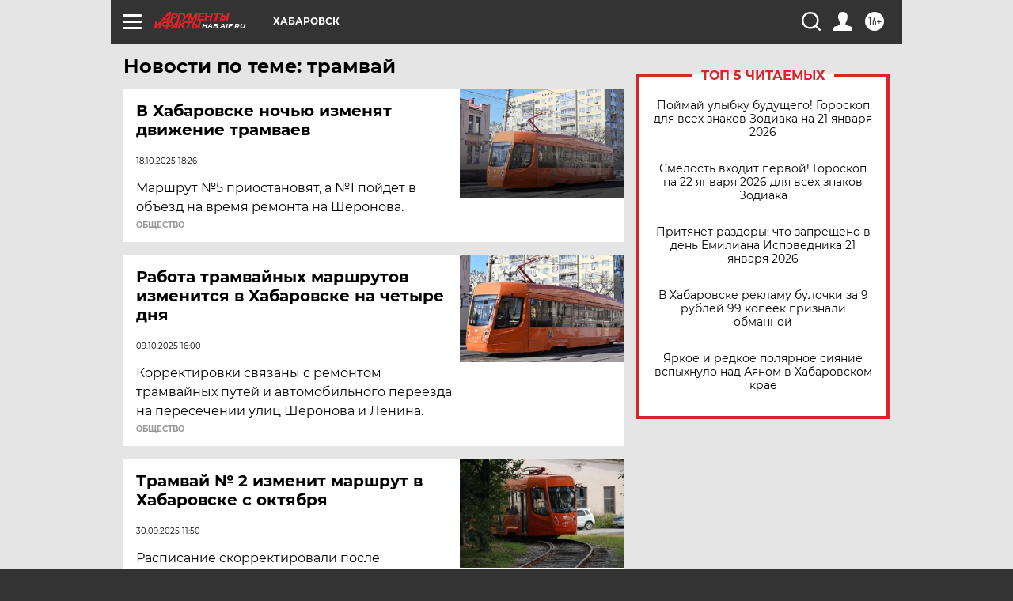

--- FILE ---
content_type: text/html; charset=UTF-8
request_url: https://hab.aif.ru/tag/tramvaj
body_size: 17779
content:
<!DOCTYPE html>
<!--[if IE 8]><html class="ie8"> <![endif]-->
<!--[if gt IE 8]><!--><html lang="ru"> <!--<![endif]-->
<head>
    <!-- created_at 22-01-2026 01:24:23 -->
    <script>
        window.isIndexPage = 0;
        window.isMobileBrowser = 0;
        window.disableSidebarCut = 1;
        window.bannerDebugMode = 0;
    </script>

                
                                    <meta http-equiv="Content-Type" content="text/html; charset=utf-8" >
<meta name="format-detection" content="telephone=no" >
<meta name="viewport" content="width=device-width, user-scalable=no, initial-scale=1.0, maximum-scale=1.0, minimum-scale=1.0" >
<meta http-equiv="X-UA-Compatible" content="IE=edge,chrome=1" >
<meta name="HandheldFriendly" content="true" >
<meta name="format-detection" content="telephone=no" >
<meta name="theme-color" content="#ffffff" >
<meta name="description" content="трамвай — самые актуальные и последние новости сегодня. Будьте в курсе главных свежих новостных событий дня и последнего часа, фото и видео репортажей на сайте Аргументы и Факты." >
<meta name="facebook-domain-verification" content="jiqbwww7rrqnwzjkizob7wrpmgmwq3" >
        <title>трамвай — последние новости сегодня | АиФ Хабаровск</title>    <link rel="shortcut icon" type="image/x-icon" href="/favicon.ico" />
    <link rel="icon" type="image/svg+xml" href="/favicon.svg">
    
    <link rel="preload" href="/redesign2018/fonts/montserrat-v15-latin-ext_latin_cyrillic-ext_cyrillic-regular.woff2" as="font" type="font/woff2" crossorigin>
    <link rel="preload" href="/redesign2018/fonts/montserrat-v15-latin-ext_latin_cyrillic-ext_cyrillic-italic.woff2" as="font" type="font/woff2" crossorigin>
    <link rel="preload" href="/redesign2018/fonts/montserrat-v15-latin-ext_latin_cyrillic-ext_cyrillic-700.woff2" as="font" type="font/woff2" crossorigin>
    <link rel="preload" href="/redesign2018/fonts/montserrat-v15-latin-ext_latin_cyrillic-ext_cyrillic-700italic.woff2" as="font" type="font/woff2" crossorigin>
    <link rel="preload" href="/redesign2018/fonts/montserrat-v15-latin-ext_latin_cyrillic-ext_cyrillic-800.woff2" as="font" type="font/woff2" crossorigin>
    <link href="https://hab.aif.ru/tag/tramvaj" rel="canonical" >
<link href="https://hab.aif.ru/redesign2018/css/style.css?5a7" media="all" rel="stylesheet" type="text/css" >
<link href="https://hab.aif.ru/img/icon/apple_touch_icon_57x57.png?5a7" rel="apple-touch-icon" sizes="57x57" >
<link href="https://hab.aif.ru/img/icon/apple_touch_icon_114x114.png?5a7" rel="apple-touch-icon" sizes="114x114" >
<link href="https://hab.aif.ru/img/icon/apple_touch_icon_72x72.png?5a7" rel="apple-touch-icon" sizes="72x72" >
<link href="https://hab.aif.ru/img/icon/apple_touch_icon_144x144.png?5a7" rel="apple-touch-icon" sizes="144x144" >
<link href="https://hab.aif.ru/img/icon/apple-touch-icon.png?5a7" rel="apple-touch-icon" sizes="180x180" >
<link href="https://hab.aif.ru/img/icon/favicon-32x32.png?5a7" rel="icon" type="image/png" sizes="32x32" >
<link href="https://hab.aif.ru/img/icon/favicon-16x16.png?5a7" rel="icon" type="image/png" sizes="16x16" >
<link href="https://hab.aif.ru/img/manifest.json?5a7" rel="manifest" >
<link href="https://hab.aif.ru/img/safari-pinned-tab.svg?5a7" rel="mask-icon" color="#d55b5b" >
<link href="https://ads.betweendigital.com" rel="preconnect" crossorigin="" >
        <script type="text/javascript">
    //<!--
    var isRedesignPage = true;    //-->
</script>
<script type="text/javascript" src="https://hab.aif.ru/js/output/jquery.min.js?5a7"></script>
<script type="text/javascript" src="https://hab.aif.ru/js/output/header_scripts.js?5a7"></script>
<script type="text/javascript">
    //<!--
    var _sf_startpt=(new Date()).getTime()    //-->
</script>
<script type="text/javascript" src="https://yastatic.net/s3/passport-sdk/autofill/v1/sdk-suggest-with-polyfills-latest.js?5a7"></script>
<script type="text/javascript">
    //<!--
    window.YandexAuthParams = {"oauthQueryParams":{"client_id":"b104434ccf5a4638bdfe8a9101264f3c","response_type":"code","redirect_uri":"https:\/\/aif.ru\/oauth\/yandex\/callback"},"tokenPageOrigin":"https:\/\/aif.ru"};    //-->
</script>
<script type="text/javascript">
    //<!--
    function AdFox_getWindowSize() {
    var winWidth,winHeight;
	if( typeof( window.innerWidth ) == 'number' ) {
		//Non-IE
		winWidth = window.innerWidth;
		winHeight = window.innerHeight;
	} else if( document.documentElement && ( document.documentElement.clientWidth || document.documentElement.clientHeight ) ) {
		//IE 6+ in 'standards compliant mode'
		winWidth = document.documentElement.clientWidth;
		winHeight = document.documentElement.clientHeight;
	} else if( document.body && ( document.body.clientWidth || document.body.clientHeight ) ) {
		//IE 4 compatible
		winWidth = document.body.clientWidth;
		winHeight = document.body.clientHeight;
	}
	return {"width":winWidth, "height":winHeight};
}//END function AdFox_getWindowSize

function AdFox_getElementPosition(elemId){
    var elem;
    
    if (document.getElementById) {
		elem = document.getElementById(elemId);
	}
	else if (document.layers) {
		elem = document.elemId;
	}
	else if (document.all) {
		elem = document.all.elemId;
	}
    var w = elem.offsetWidth;
    var h = elem.offsetHeight;	
    var l = 0;
    var t = 0;
	
    while (elem)
    {
        l += elem.offsetLeft;
        t += elem.offsetTop;
        elem = elem.offsetParent;
    }

    return {"left":l, "top":t, "width":w, "height":h};
} //END function AdFox_getElementPosition

function AdFox_getBodyScrollTop(){
	return self.pageYOffset || (document.documentElement && document.documentElement.scrollTop) || (document.body && document.body.scrollTop);
} //END function AdFox_getBodyScrollTop

function AdFox_getBodyScrollLeft(){
	return self.pageXOffset || (document.documentElement && document.documentElement.scrollLeft) || (document.body && document.body.scrollLeft);
}//END function AdFox_getBodyScrollLeft

function AdFox_Scroll(elemId,elemSrc){
   var winPos = AdFox_getWindowSize();
   var winWidth = winPos.width;
   var winHeight = winPos.height;
   var scrollY = AdFox_getBodyScrollTop();
   var scrollX =  AdFox_getBodyScrollLeft();
   var divId = 'AdFox_banner_'+elemId;
   var ltwhPos = AdFox_getElementPosition(divId);
   var lPos = ltwhPos.left;
   var tPos = ltwhPos.top;

   if(scrollY+winHeight+5 >= tPos && scrollX+winWidth+5 >= lPos){
      AdFox_getCodeScript(1,elemId,elemSrc);
	  }else{
	     setTimeout('AdFox_Scroll('+elemId+',"'+elemSrc+'");',100);
	  }
}//End function AdFox_Scroll    //-->
</script>
<script type="text/javascript">
    //<!--
    function AdFox_SetLayerVis(spritename,state){
   document.getElementById(spritename).style.visibility=state;
}

function AdFox_Open(AF_id){
   AdFox_SetLayerVis('AdFox_DivBaseFlash_'+AF_id, "hidden");
   AdFox_SetLayerVis('AdFox_DivOverFlash_'+AF_id, "visible");
}

function AdFox_Close(AF_id){
   AdFox_SetLayerVis('AdFox_DivOverFlash_'+AF_id, "hidden");
   AdFox_SetLayerVis('AdFox_DivBaseFlash_'+AF_id, "visible");
}

function AdFox_getCodeScript(AF_n,AF_id,AF_src){
   var AF_doc;
   if(AF_n<10){
      try{
	     if(document.all && !window.opera){
		    AF_doc = window.frames['AdFox_iframe_'+AF_id].document;
			}else if(document.getElementById){
			         AF_doc = document.getElementById('AdFox_iframe_'+AF_id).contentDocument;
					 }
		 }catch(e){}
    if(AF_doc){
	   AF_doc.write('<scr'+'ipt type="text/javascript" src="'+AF_src+'"><\/scr'+'ipt>');
	   }else{
	      setTimeout('AdFox_getCodeScript('+(++AF_n)+','+AF_id+',"'+AF_src+'");', 100);
		  }
		  }
}

function adfoxSdvigContent(banID, flashWidth, flashHeight){
	var obj = document.getElementById('adfoxBanner'+banID).style;
	if (flashWidth == '100%') obj.width = flashWidth;
	    else obj.width = flashWidth + "px";
	if (flashHeight == '100%') obj.height = flashHeight;
	    else obj.height = flashHeight + "px";
}

function adfoxVisibilityFlash(banName, flashWidth, flashHeight){
    	var obj = document.getElementById(banName).style;
	if (flashWidth == '100%') obj.width = flashWidth;
	    else obj.width = flashWidth + "px";
	if (flashHeight == '100%') obj.height = flashHeight;
	    else obj.height = flashHeight + "px";
}

function adfoxStart(banID, FirShowFlNum, constVisFlashFir, sdvigContent, flash1Width, flash1Height, flash2Width, flash2Height){
	if (FirShowFlNum == 1) adfoxVisibilityFlash('adfoxFlash1'+banID, flash1Width, flash1Height);
	    else if (FirShowFlNum == 2) {
		    adfoxVisibilityFlash('adfoxFlash2'+banID, flash2Width, flash2Height);
	        if (constVisFlashFir == 'yes') adfoxVisibilityFlash('adfoxFlash1'+banID, flash1Width, flash1Height);
		    if (sdvigContent == 'yes') adfoxSdvigContent(banID, flash2Width, flash2Height);
		        else adfoxSdvigContent(banID, flash1Width, flash1Height);
	}
}

function adfoxOpen(banID, constVisFlashFir, sdvigContent, flash2Width, flash2Height){
	var aEventOpenClose = new Image();
	var obj = document.getElementById("aEventOpen"+banID);
	if (obj) aEventOpenClose.src =  obj.title+'&rand='+Math.random()*1000000+'&prb='+Math.random()*1000000;
	adfoxVisibilityFlash('adfoxFlash2'+banID, flash2Width, flash2Height);
	if (constVisFlashFir != 'yes') adfoxVisibilityFlash('adfoxFlash1'+banID, 1, 1);
	if (sdvigContent == 'yes') adfoxSdvigContent(banID, flash2Width, flash2Height);
}


function adfoxClose(banID, constVisFlashFir, sdvigContent, flash1Width, flash1Height){
	var aEventOpenClose = new Image();
	var obj = document.getElementById("aEventClose"+banID);
	if (obj) aEventOpenClose.src =  obj.title+'&rand='+Math.random()*1000000+'&prb='+Math.random()*1000000;
	adfoxVisibilityFlash('adfoxFlash2'+banID, 1, 1);
	if (constVisFlashFir != 'yes') adfoxVisibilityFlash('adfoxFlash1'+banID, flash1Width, flash1Height);
	if (sdvigContent == 'yes') adfoxSdvigContent(banID, flash1Width, flash1Height);
}    //-->
</script>
<script type="text/javascript" async="true" src="https://yandex.ru/ads/system/header-bidding.js?5a7"></script>
<script type="text/javascript" src="https://ad.mail.ru/static/sync-loader.js?5a7"></script>
<script type="text/javascript" async="true" src="https://cdn.skcrtxr.com/roxot-wrapper/js/roxot-manager.js?pid=42c21743-edce-4460-a03e-02dbaef8f162"></script>
<script type="text/javascript" src="https://cdn-rtb.sape.ru/js/uids.js?5a7"></script>
<script type="text/javascript">
    //<!--
        var adfoxBiddersMap = {
    "betweenDigital": "816043",
 "mediasniper": "2218745",
    "myTarget": "810102",
 "buzzoola": "1096246",
 "adfox_roden-media": "3373170",
    "videonow": "2966090", 
 "adfox_adsmart": "1463295",
  "Gnezdo": "3123512",
    "roxot": "3196121",
 "astralab": "2486209",
  "getintent": "3186204",
 "sape": "2758269",
 "adwile": "2733112",
 "hybrid": "2809332"
};
var syncid = window.rb_sync.id;
	  var biddersCpmAdjustmentMap = {
      'adfox_adsmart': 0.6,
	  'Gnezdo': 0.8,
	  'adwile': 0.8
  };

if (window.innerWidth >= 1024) {
var adUnits = [{
        "code": "adfox_153825256063495017",
  "sizes": [[300, 600], [240,400]],
        "bids": [{
                "bidder": "betweenDigital",
                "params": {
                    "placementId": "3235886"
                }
            },{
                "bidder": "myTarget",
                "params": {
                    "placementId": "555209",
"sendTargetRef": "true",
"additional": {
"fpid": syncid
}			
                }
            },{
                "bidder": "hybrid",
                "params": {
                    "placementId": "6582bbf77bc72f59c8b22f65"
                }
            },{
                "bidder": "buzzoola",
                "params": {
                    "placementId": "1252803"
                }
            },{
                "bidder": "videonow",
                "params": {
                    "placementId": "8503533"
                }
            },{
                    "bidder": "adfox_adsmart",
                    "params": {
						p1: 'cqguf',
						p2: 'hhro'
					}
            },{
                    "bidder": "roxot",
                    "params": {
						placementId: '2027d57b-1cff-4693-9a3c-7fe57b3bcd1f',
						sendTargetRef: true
					}
            },{
                    "bidder": "mediasniper",
                    "params": {
						"placementId": "4417"
					}
            },{
                    "bidder": "Gnezdo",
                    "params": {
						"placementId": "354318"
					}
            },{
                    "bidder": "getintent",
                    "params": {
						"placementId": "215_V_aif.ru_D_Top_300x600"
					}
            },{
                    "bidder": "adfox_roden-media",
                    "params": {
						p1: "dilmj",
						p2: "emwl"
					}
            },{
                    "bidder": "astralab",
                    "params": {
						"placementId": "642ad3a28528b410c4990932"
					}
            }
        ]
    },{
        "code": "adfox_150719646019463024",
		"sizes": [[640,480], [640,360]],
        "bids": [{
                "bidder": "adfox_adsmart",
                    "params": {
						p1: 'cmqsb',
						p2: 'ul'
					}
            },{
                "bidder": "sape",
                "params": {
                    "placementId": "872427",
					additional: {
                       sapeFpUids: window.sapeRrbFpUids || []
                   }				
                }
            },{
                "bidder": "roxot",
                "params": {
                    placementId: '2b61dd56-9c9f-4c45-a5f5-98dd5234b8a1',
					sendTargetRef: true
                }
            },{
                "bidder": "getintent",
                "params": {
                    "placementId": "215_V_aif.ru_D_AfterArticle_640х480"
                }
            }
        ]
    },{
        "code": "adfox_149010055036832877",
		"sizes": [[970,250]],
		"bids": [{
                    "bidder": "adfox_roden-media",
                    "params": {
						p1: 'dilmi',
						p2: 'hfln'
					}
            },{
                    "bidder": "buzzoola",
                    "params": {
						"placementId": "1252804"
					}
            },{
                    "bidder": "getintent",
                    "params": {
						"placementId": "215_V_aif.ru_D_Billboard_970x250"
					}
            },{
                "bidder": "astralab",
                "params": {
                    "placementId": "67bf071f4e6965fa7b30fea3"
                }
            },{
                    "bidder": "hybrid",
                    "params": {
						"placementId": "6582bbf77bc72f59c8b22f66"
					}
            },{
                    "bidder": "myTarget",
                    "params": {
						"placementId": "1462991",
"sendTargetRef": "true",
"additional": {
"fpid": syncid
}			
					}
            }			           
        ]        
    },{
        "code": "adfox_149874332414246474",
		"sizes": [[640,360], [300,250], [640,480]],
		"codeType": "combo",
		"bids": [{
                "bidder": "mediasniper",
                "params": {
                    "placementId": "4419"
                }
            },{
                "bidder": "buzzoola",
                "params": {
                    "placementId": "1220692"
                }
            },{
                "bidder": "astralab",
                "params": {
                    "placementId": "66fd25eab13381b469ae4b39"
                }
            },
			{
                    "bidder": "betweenDigital",
                    "params": {
						"placementId": "4502825"
					}
            }
			           
        ]        
    },{
        "code": "adfox_149848658878716687",
		"sizes": [[300,600], [240,400]],
        "bids": [{
                "bidder": "betweenDigital",
                "params": {
                    "placementId": "3377360"
                }
            },{
                "bidder": "roxot",
                "params": {
                    placementId: 'fdaba944-bdaa-4c63-9dd3-af12fc6afbf8',
					sendTargetRef: true
                }
            },{
                "bidder": "sape",
                "params": {
                    "placementId": "872425",
					additional: {
                       sapeFpUids: window.sapeRrbFpUids || []
                   }
                }
            },{
                "bidder": "adwile",
                "params": {
                    "placementId": "27990"
                }
            }
        ]        
    }
],
	syncPixels = [{
    bidder: 'hybrid',
    pixels: [
    "https://www.tns-counter.ru/V13a****idsh_ad/ru/CP1251/tmsec=idsh_dis/",
    "https://www.tns-counter.ru/V13a****idsh_vid/ru/CP1251/tmsec=idsh_aifru-hbrdis/",
    "https://mc.yandex.ru/watch/66716692?page-url=aifru%3Futm_source=dis_hybrid_default%26utm_medium=%26utm_campaign=%26utm_content=%26utm_term=&page-ref="+window.location.href
]
  }
  ];
} else if (window.innerWidth < 1024) {
var adUnits = [{
        "code": "adfox_14987283079885683",
		"sizes": [[300,250], [300,240]],
        "bids": [{
                "bidder": "betweenDigital",
                "params": {
                    "placementId": "2492448"
                }
            },{
                "bidder": "myTarget",
                "params": {
                    "placementId": "226830",
"sendTargetRef": "true",
"additional": {
"fpid": syncid
}			
                }
            },{
                "bidder": "hybrid",
                "params": {
                    "placementId": "6582bbf77bc72f59c8b22f64"
                }
            },{
                "bidder": "mediasniper",
                "params": {
                    "placementId": "4418"
                }
            },{
                "bidder": "buzzoola",
                "params": {
                    "placementId": "563787"
                }
            },{
                "bidder": "roxot",
                "params": {
                    placementId: '20bce8ad-3a5e-435a-964f-47be17e201cf',
					sendTargetRef: true
                }
            },{
                "bidder": "videonow",
                "params": {
                    "placementId": "2577490"
                }
            },{
                "bidder": "adfox_adsmart",
                    "params": {
						p1: 'cqmbg',
						p2: 'ul'
					}
            },{
                    "bidder": "Gnezdo",
                    "params": {
						"placementId": "354316"
					}
            },{
                    "bidder": "getintent",
                    "params": {
						"placementId": "215_V_aif.ru_M_Top_300x250"
					}
            },{
                    "bidder": "adfox_roden-media",
                    "params": {
						p1: "dilmx",
						p2: "hbts"
					}
            },{
                "bidder": "astralab",
                "params": {
                    "placementId": "642ad47d8528b410c4990933"
                }
            }			
        ]        
    },{
        "code": "adfox_153545578261291257",
		"bids": [{
                    "bidder": "sape",
                    "params": {
						"placementId": "872426",
					additional: {
                       sapeFpUids: window.sapeRrbFpUids || []
                   }
					}
            },{
                    "bidder": "roxot",
                    "params": {
						placementId: 'eb2ebb9c-1e7e-4c80-bef7-1e93debf197c',
						sendTargetRef: true
					}
            }
			           
        ]        
    },{
        "code": "adfox_165346609120174064",
		"sizes": [[320,100]],
		"bids": [            
            		{
                    "bidder": "buzzoola",
                    "params": {
						"placementId": "1252806"
					}
            },{
                    "bidder": "getintent",
                    "params": {
						"placementId": "215_V_aif.ru_M_FloorAd_320x100"
					}
            }
			           
        ]        
    },{
        "code": "adfox_155956315896226671",
		"bids": [            
            		{
                    "bidder": "buzzoola",
                    "params": {
						"placementId": "1252805"
					}
            },{
                    "bidder": "sape",
                    "params": {
						"placementId": "887956",
					additional: {
                       sapeFpUids: window.sapeRrbFpUids || []
                   }
					}
            },{
                    "bidder": "myTarget",
                    "params": {
						"placementId": "821424",
"sendTargetRef": "true",
"additional": {
"fpid": syncid
}			
					}
            }
			           
        ]        
    },{
        "code": "adfox_149874332414246474",
		"sizes": [[640,360], [300,250], [640,480]],
		"codeType": "combo",
		"bids": [{
                "bidder": "adfox_roden-media",
                "params": {
					p1: 'dilmk',
					p2: 'hfiu'
				}
            },{
                "bidder": "mediasniper",
                "params": {
                    "placementId": "4419"
                }
            },{
                "bidder": "roxot",
                "params": {
                    placementId: 'ba25b33d-cd61-4c90-8035-ea7d66f011c6',
					sendTargetRef: true
                }
            },{
                "bidder": "adwile",
                "params": {
                    "placementId": "27991"
                }
            },{
                    "bidder": "Gnezdo",
                    "params": {
						"placementId": "354317"
					}
            },{
                    "bidder": "getintent",
                    "params": {
						"placementId": "215_V_aif.ru_M_Comboblock_300x250"
					}
            },{
                    "bidder": "astralab",
                    "params": {
						"placementId": "66fd260fb13381b469ae4b3f"
					}
            },{
                    "bidder": "betweenDigital",
                    "params": {
						"placementId": "4502825"
					}
            }
			]        
    }
],
	syncPixels = [
  {
    bidder: 'hybrid',
    pixels: [
    "https://www.tns-counter.ru/V13a****idsh_ad/ru/CP1251/tmsec=idsh_mob/",
    "https://www.tns-counter.ru/V13a****idsh_vid/ru/CP1251/tmsec=idsh_aifru-hbrmob/",
    "https://mc.yandex.ru/watch/66716692?page-url=aifru%3Futm_source=mob_hybrid_default%26utm_medium=%26utm_campaign=%26utm_content=%26utm_term=&page-ref="+window.location.href
]
  }
  ];
}
var userTimeout = 1500;
window.YaHeaderBiddingSettings = {
    biddersMap: adfoxBiddersMap,
	biddersCpmAdjustmentMap: biddersCpmAdjustmentMap,
    adUnits: adUnits,
    timeout: userTimeout,
    syncPixels: syncPixels	
};    //-->
</script>
<script type="text/javascript">
    //<!--
    window.yaContextCb = window.yaContextCb || []    //-->
</script>
<script type="text/javascript" async="true" src="https://yandex.ru/ads/system/context.js?5a7"></script>
<script type="text/javascript">
    //<!--
    window.EventObserver = {
    observers: {},

    subscribe: function (name, fn) {
        if (!this.observers.hasOwnProperty(name)) {
            this.observers[name] = [];
        }
        this.observers[name].push(fn)
    },
    
    unsubscribe: function (name, fn) {
        if (!this.observers.hasOwnProperty(name)) {
            return;
        }
        this.observers[name] = this.observers[name].filter(function (subscriber) {
            return subscriber !== fn
        })
    },
    
    broadcast: function (name, data) {
        if (!this.observers.hasOwnProperty(name)) {
            return;
        }
        this.observers[name].forEach(function (subscriber) {
            return subscriber(data)
        })
    }
};    //-->
</script>    
    <script>
  var adcm_config ={
    id:1064,
    platformId: 64,
    init: function () {
      window.adcm.call();
    }
  };
</script>
<script src="https://tag.digitaltarget.ru/adcm.js" async></script>    <meta name="zen-verification" content="EBTnYaOPxQ6ybzVP91mELy91GTxFOwgpJYURWbUl2ERhf1z7MXX5xZpBBRr4QVvP" /><meta name="google-site-verification" content="alIAYJbMuf9iHvwRUKs7zwT1OsmeUiqHPGqnnH_7hdQ" />    <link rel="stylesheet" type="text/css" media="print" href="https://hab.aif.ru/redesign2018/css/print.css?5a7" />
    <base href=""/>
</head><body class="region__hab ">
<div class="overlay"></div>
<!-- Rating@Mail.ru counter -->
<script type="text/javascript">
var _tmr = window._tmr || (window._tmr = []);
_tmr.push({id: "59428", type: "pageView", start: (new Date()).getTime()});
(function (d, w, id) {
  if (d.getElementById(id)) return;
  var ts = d.createElement("script"); ts.type = "text/javascript"; ts.async = true; ts.id = id;
  ts.src = "https://top-fwz1.mail.ru/js/code.js";
  var f = function () {var s = d.getElementsByTagName("script")[0]; s.parentNode.insertBefore(ts, s);};
  if (w.opera == "[object Opera]") { d.addEventListener("DOMContentLoaded", f, false); } else { f(); }
})(document, window, "topmailru-code");
</script><noscript><div>
<img src="https://top-fwz1.mail.ru/counter?id=59428;js=na" style="border:0;position:absolute;left:-9999px;" alt="Top.Mail.Ru" />
</div></noscript>
<!-- //Rating@Mail.ru counter -->



<div class="container" id="container">
    
        <noindex><div class="adv_content bp__body_first adwrapper"><div class="banner_params hide" data-params="{&quot;id&quot;:4921,&quot;num&quot;:1,&quot;place&quot;:&quot;body_first&quot;}"></div>
<!--AdFox START-->
<!--aif_direct-->
<!--Площадка: AIF_fullscreen /  / -->
<!--Тип баннера: FullScreen-->
<!--Расположение: <верх страницы>-->
<div id="adfox_150417328041091508"></div>
<script>     
    window.yaContextCb.push(()=>{
    Ya.adfoxCode.create({
        ownerId: 249933,
        containerId: 'adfox_150417328041091508',
        params: {
            pp: 'g',
            ps: 'cnul',
            p2: 'fptu',
            puid1: ''
        }
    }); 
}); 
</script></div></noindex>
        
        <!--баннер над шапкой--->
                <div class="banner_box">
            <div class="main_banner">
                            </div>
        </div>
                <!--//баннер  над шапкой--->

    <script>
	currentUser = new User();
</script>

<header class="header">
    <div class="count_box_nodisplay">
    <div class="couter_block"><!--LiveInternet counter-->
<script type="text/javascript"><!--
document.write("<img src='https://counter.yadro.ru//hit;AIF?r"+escape(document.referrer)+((typeof(screen)=="undefined")?"":";s"+screen.width+"*"+screen.height+"*"+(screen.colorDepth?screen.colorDepth:screen.pixelDepth))+";u"+escape(document.URL)+";h"+escape(document.title.substring(0,80))+";"+Math.random()+"' width=1 height=1 alt=''>");
//--></script><!--/LiveInternet--></div></div>    <div class="topline">
    <a href="#" class="burger openCloser">
        <div class="burger__wrapper">
            <span class="burger__line"></span>
            <span class="burger__line"></span>
            <span class="burger__line"></span>
        </div>
    </a>

    
    <a href="/" class="logo_box">
                <img width="96" height="22" src="https://hab.aif.ru/redesign2018/img/logo.svg?5a7" alt="Аргументы и Факты">
        <div class="region_url">
            hab.aif.ru        </div>
            </a>
    <div itemscope itemtype="http://schema.org/Organization" class="schema_org">
        <img itemprop="logo" src="https://hab.aif.ru/redesign2018/img/logo.svg?5a7" />
        <a itemprop="url" href="/"></a>
        <meta itemprop="name" content="АО «Аргументы и Факты»" />
        <div itemprop="address" itemscope itemtype="http://schema.org/PostalAddress">
            <meta itemprop="postalCode" content="101000" />
            <meta itemprop="addressLocality" content="Москва" />
            <meta itemprop="streetAddress" content="ул. Мясницкая, д. 42"/>
            <meta itemprop="addressCountry" content="RU"/>
            <a itemprop="telephone" href="tel:+74956465757">+7 (495) 646 57 57</a>
        </div>
    </div>
    <div class="age16 age16_topline">16+</div>
    <a href="#" class="region regionOpenCloser">
        <img width="19" height="25" src="https://hab.aif.ru/redesign2018/img/location.svg?5a7"><span>Хабаровск</span>
    </a>
    <div class="topline__slot">
             </div>

    <!--a class="topline__hashtag" href="https://aif.ru/health/coronavirus/?utm_medium=header&utm_content=covid&utm_source=aif">#остаемсядома</a-->
    <div class="auth_user_status_js">
        <a href="#" class="user auth_link_login_js auth_open_js"><img width="24" height="24" src="https://hab.aif.ru/redesign2018/img/user_ico.svg?5a7"></a>
        <a href="/profile" class="user auth_link_profile_js" style="display: none"><img width="24" height="24" src="https://hab.aif.ru/redesign2018/img/user_ico.svg?5a7"></a>
    </div>
    <div class="search_box">
        <a href="#" class="search_ico searchOpener">
            <img width="24" height="24" src="https://hab.aif.ru/redesign2018/img/search_ico.svg?5a7">
        </a>
        <div class="search_input">
            <form action="/search" id="search_form1">
                <input type="text" name="text" maxlength="50"/>
            </form>
        </div>
    </div>
</div>

<div class="fixed_menu topline">
    <div class="cont_center">
        <a href="#" class="burger openCloser">
            <div class="burger__wrapper">
                <span class="burger__line"></span>
                <span class="burger__line"></span>
                <span class="burger__line"></span>
            </div>
        </a>
        <a href="/" class="logo_box">
                        <img width="96" height="22" src="https://hab.aif.ru/redesign2018/img/logo.svg?5a7" alt="Аргументы и Факты">
            <div class="region_url">
                hab.aif.ru            </div>
                    </a>
        <div class="age16 age16_topline">16+</div>
        <a href="/" class="region regionOpenCloser">
            <img width="19" height="25" src="https://hab.aif.ru/redesign2018/img/location.svg?5a7">
            <span>Хабаровск</span>
        </a>
        <div class="topline__slot">
                    </div>

        <!--a class="topline__hashtag" href="https://aif.ru/health/coronavirus/?utm_medium=header&utm_content=covid&utm_source=aif">#остаемсядома</a-->
        <div class="auth_user_status_js">
            <a href="#" class="user auth_link_login_js auth_open_js"><img width="24" height="24" src="https://hab.aif.ru/redesign2018/img/user_ico.svg?5a7"></a>
            <a href="/profile" class="user auth_link_profile_js" style="display: none"><img width="24" height="24" src="https://hab.aif.ru/redesign2018/img/user_ico.svg?5a7"></a>
        </div>
        <div class="search_box">
            <a href="#" class="search_ico searchOpener">
                <img width="24" height="24" src="https://hab.aif.ru/redesign2018/img/search_ico.svg?5a7">
            </a>
            <div class="search_input">
                <form action="/search">
                    <input type="text" name="text" maxlength="50" >
                </form>
            </div>
        </div>
    </div>
</div>    <div class="regions_box">
    <nav class="cont_center">
        <ul class="regions">
            <li><a href="https://aif.ru?from_menu=1">ФЕДЕРАЛЬНЫЙ</a></li>
            <li><a href="https://spb.aif.ru">САНКТ-ПЕТЕРБУРГ</a></li>

            
                                    <li><a href="https://adigea.aif.ru">Адыгея</a></li>
                
            
                                    <li><a href="https://arh.aif.ru">Архангельск</a></li>
                
            
                
            
                
            
                                    <li><a href="https://astrakhan.aif.ru">Астрахань</a></li>
                
            
                                    <li><a href="https://altai.aif.ru">Барнаул</a></li>
                
            
                                    <li><a href="https://aif.by">Беларусь</a></li>
                
            
                                    <li><a href="https://bel.aif.ru">Белгород</a></li>
                
            
                
            
                                    <li><a href="https://bryansk.aif.ru">Брянск</a></li>
                
            
                                    <li><a href="https://bur.aif.ru">Бурятия</a></li>
                
            
                                    <li><a href="https://vl.aif.ru">Владивосток</a></li>
                
            
                                    <li><a href="https://vlad.aif.ru">Владимир</a></li>
                
            
                                    <li><a href="https://vlg.aif.ru">Волгоград</a></li>
                
            
                                    <li><a href="https://vologda.aif.ru">Вологда</a></li>
                
            
                                    <li><a href="https://vrn.aif.ru">Воронеж</a></li>
                
            
                
            
                                    <li><a href="https://dag.aif.ru">Дагестан</a></li>
                
            
                
            
                                    <li><a href="https://ivanovo.aif.ru">Иваново</a></li>
                
            
                                    <li><a href="https://irk.aif.ru">Иркутск</a></li>
                
            
                                    <li><a href="https://kazan.aif.ru">Казань</a></li>
                
            
                                    <li><a href="https://kzaif.kz">Казахстан</a></li>
                
            
                
            
                                    <li><a href="https://klg.aif.ru">Калининград</a></li>
                
            
                
            
                                    <li><a href="https://kaluga.aif.ru">Калуга</a></li>
                
            
                                    <li><a href="https://kamchatka.aif.ru">Камчатка</a></li>
                
            
                
            
                                    <li><a href="https://karel.aif.ru">Карелия</a></li>
                
            
                                    <li><a href="https://kirov.aif.ru">Киров</a></li>
                
            
                                    <li><a href="https://komi.aif.ru">Коми</a></li>
                
            
                                    <li><a href="https://kostroma.aif.ru">Кострома</a></li>
                
            
                                    <li><a href="https://kuban.aif.ru">Краснодар</a></li>
                
            
                                    <li><a href="https://krsk.aif.ru">Красноярск</a></li>
                
            
                                    <li><a href="https://krym.aif.ru">Крым</a></li>
                
            
                                    <li><a href="https://kuzbass.aif.ru">Кузбасс</a></li>
                
            
                
            
                
            
                                    <li><a href="https://aif.kg">Кыргызстан</a></li>
                
            
                                    <li><a href="https://mar.aif.ru">Марий Эл</a></li>
                
            
                                    <li><a href="https://saransk.aif.ru">Мордовия</a></li>
                
            
                                    <li><a href="https://murmansk.aif.ru">Мурманск</a></li>
                
            
                
            
                                    <li><a href="https://nn.aif.ru">Нижний Новгород</a></li>
                
            
                                    <li><a href="https://nsk.aif.ru">Новосибирск</a></li>
                
            
                
            
                                    <li><a href="https://omsk.aif.ru">Омск</a></li>
                
            
                                    <li><a href="https://oren.aif.ru">Оренбург</a></li>
                
            
                                    <li><a href="https://penza.aif.ru">Пенза</a></li>
                
            
                                    <li><a href="https://perm.aif.ru">Пермь</a></li>
                
            
                                    <li><a href="https://pskov.aif.ru">Псков</a></li>
                
            
                                    <li><a href="https://rostov.aif.ru">Ростов-на-Дону</a></li>
                
            
                                    <li><a href="https://rzn.aif.ru">Рязань</a></li>
                
            
                                    <li><a href="https://samara.aif.ru">Самара</a></li>
                
            
                
            
                                    <li><a href="https://saratov.aif.ru">Саратов</a></li>
                
            
                                    <li><a href="https://sakhalin.aif.ru">Сахалин</a></li>
                
            
                
            
                                    <li><a href="https://smol.aif.ru">Смоленск</a></li>
                
            
                
            
                                    <li><a href="https://stav.aif.ru">Ставрополь</a></li>
                
            
                
            
                                    <li><a href="https://tver.aif.ru">Тверь</a></li>
                
            
                                    <li><a href="https://tlt.aif.ru">Тольятти</a></li>
                
            
                                    <li><a href="https://tomsk.aif.ru">Томск</a></li>
                
            
                                    <li><a href="https://tula.aif.ru">Тула</a></li>
                
            
                                    <li><a href="https://tmn.aif.ru">Тюмень</a></li>
                
            
                                    <li><a href="https://udm.aif.ru">Удмуртия</a></li>
                
            
                
            
                                    <li><a href="https://ul.aif.ru">Ульяновск</a></li>
                
            
                                    <li><a href="https://ural.aif.ru">Урал</a></li>
                
            
                                    <li><a href="https://ufa.aif.ru">Уфа</a></li>
                
            
                
            
                
            
                                    <li><a href="https://hab.aif.ru">Хабаровск</a></li>
                
            
                
            
                                    <li><a href="https://chv.aif.ru">Чебоксары</a></li>
                
            
                                    <li><a href="https://chel.aif.ru">Челябинск</a></li>
                
            
                                    <li><a href="https://chr.aif.ru">Черноземье</a></li>
                
            
                                    <li><a href="https://chita.aif.ru">Чита</a></li>
                
            
                                    <li><a href="https://ugra.aif.ru">Югра</a></li>
                
            
                                    <li><a href="https://yakutia.aif.ru">Якутия</a></li>
                
            
                                    <li><a href="https://yamal.aif.ru">Ямал</a></li>
                
            
                                    <li><a href="https://yar.aif.ru">Ярославль</a></li>
                
                    </ul>
    </nav>
</div>    <div class="top_menu_box">
    <div class="cont_center">
        <nav class="top_menu main_menu_wrapper_js">
                            <ul class="main_menu main_menu_js" id="rubrics">
                                    <li  class="menuItem top_level_item_js">

        <span  title="Спецпроекты">Спецпроекты</span>
    
            <div class="subrubrics_box submenu_js">
            <ul>
                                                            <li  class="menuItem">

        <a  href="https://aif.ru/society/yota/tradicii_kotorye_obedinyayut/" title="И бабушки, и внуки. Какие традиции объединяют современные семьи" id="custommenu-11094">И бабушки, и внуки. Какие традиции объединяют современные семьи</a>
    
    </li>                                                                                <li  data-rubric_id="8628" class="menuItem">

        <a  href="/" title="Мой город" id="custommenu-11458">Мой город</a>
    
    </li>                                                                                <li  class="menuItem">

        <a  href="https://75let-hab.aif.ru/" title="«Спасибо деду за победу»" id="custommenu-10471">«Спасибо деду за победу»</a>
    
    </li>                                                                                <li  class="menuItem">

        <a  href="http://dobroe.aif.ru/" title="АиФ. Доброе сердце" id="custommenu-6897">АиФ. Доброе сердце</a>
    
    </li>                                                                                <li  class="menuItem">

        <a  href="http://warletters.aif.ru/" title="Письма на фронт" id="custommenu-9086">Письма на фронт</a>
    
    </li>                                                                                <li  class="menuItem">

        <a  href="https://aif.ru/static/1965080" title="Детская книга войны" id="custommenu-9087">Детская книга войны</a>
    
    </li>                                                                                <li  class="menuItem">

        <a  href="https://aif.ru/special" title="Все спецпроекты" id="custommenu-9085">Все спецпроекты</a>
    
    </li>                                                </ul>
        </div>
    </li>                                                <li  class="menuItem top_level_item_js">

        <a  href="https://hab.aif.ru/news" title="НОВОСТИ" id="custommenu-10353">НОВОСТИ</a>
    
    </li>                                                <li  data-rubric_id="2333" class="menuItem top_level_item_js">

        <a  href="/society" title="Мой город" id="custommenu-11460">Мой город</a>
    
    </li>                                                                    <li  data-rubric_id="2333" class="menuItem top_level_item_js">

        <a  href="/society" title="ОБЩЕСТВО" id="custommenu-5300">ОБЩЕСТВО</a>
    
            <div class="subrubrics_box submenu_js">
            <ul>
                                                            <li  data-rubric_id="2352" class="menuItem">

        <a  href="/society/society_education" title="Образование" id="custommenu-5306">Образование</a>
    
    </li>                                                </ul>
        </div>
    </li>                                                <li  data-rubric_id="2343" class="menuItem top_level_item_js">

        <a  href="/money" title="ЭКОНОМИКА" id="custommenu-8423">ЭКОНОМИКА</a>
    
    </li>                                                <li  data-rubric_id="2363" class="menuItem top_level_item_js">

        <a  href="/incidents" title="ПРОИСШЕСТВИЯ" id="custommenu-6844">ПРОИСШЕСТВИЯ</a>
    
    </li>                                                <li  data-rubric_id="2336" class="menuItem top_level_item_js">

        <a  href="/culture" title="КУЛЬТУРА" id="custommenu-5302">КУЛЬТУРА</a>
    
    </li>                                                <li  data-rubric_id="2341" class="menuItem top_level_item_js">

        <a  href="/sport" title="СПОРТ" id="custommenu-6824">СПОРТ</a>
    
    </li>                                                <li  data-rubric_id="2340" class="menuItem top_level_item_js">

        <a  href="/health" title="ЗДОРОВЬЕ" id="custommenu-5303">ЗДОРОВЬЕ</a>
    
    </li>                                                <li  class="menuItem top_level_item_js">

        <a  href="https://hab.aif.ru/dosug" title="ДОСУГ" id="custommenu-10241">ДОСУГ</a>
    
    </li>                        </ul>

            <ul id="projects" class="specprojects static_submenu_js"></ul>
            <div class="right_box">
                <div class="fresh_number">
    <h3>Свежий номер</h3>
    <a href="/gazeta/number/58084" class="number_box">
                    <img loading="lazy" src="https://aif-s3.aif.ru/images/042/660/3d7cbe3ba88c6f3f7040eab84c7311c9.webp" width="91" height="120">
                <div class="text">
            № 32. 06/08/2025 <br /> «АиФ-Дальинформ» № 32        </div>
    </a>
</div>
<div class="links_box">
    <a href="/gazeta">Издания</a>
</div>
                <div class="sharings_box">
    <span>АиФ в социальных сетях</span>
    <ul class="soc">
                <li>
        <a href="https://vk.com/public199505789" rel="nofollow" target="_blank">
            <img src="https://aif.ru/redesign2018/img/sharings/vk.svg">
        </a>
    </li>
        <li>
        <a href="https://ok.ru/aifkhv" rel="nofollow" target="_blank">
            <img src="https://aif.ru/redesign2018/img/sharings/ok.svg">
        </a>
    </li>
        <li>
            <a class="rss_button_black" href="/rss/all.php" target="_blank">
                <img src="https://hab.aif.ru/redesign2018/img/sharings/waflya.svg?5a7" />
            </a>
        </li>
                <li>
        <a href="https://itunes.apple.com/ru/app/argumenty-i-fakty/id333210003?mt=8" rel="nofollow" target="_blank">
            <img src="https://aif.ru/redesign2018/img/sharings/apple.svg">
        </a>
    </li>
        <li>
        <a href="https://play.google.com/store/apps/details?id=com.mobilein.aif&feature=search_result#?t=W251bGwsMSwxLDEsImNvbS5tb2JpbGVpbi5haWYiXQ" rel="nofollow" target="_blank">
            <img src="https://aif.ru/redesign2018/img/sharings/androd.svg">
        </a>
    </li>
    </ul>
</div>
            </div>
        </nav>
    </div>
</div></header>            	<div class="content_containers_wrapper_js">
        <div class="content_body  content_container_js">
            <div class="content">
                                <div class="title_box">
    <h1>Новости по теме: трамвай</h1>
</div>
<section class="article_list content_list_js">
        
<div class="list_item" data-item-id="5846392">
            <a href="https://hab.aif.ru/society/v-habarovske-nochyu-izmenyat-dvizhenie-tramvaev" class="img_box no_title_element_js">
            <img loading="lazy" title="" src="https://aif-s3.aif.ru/images/043/592/85b34f7636ab029ea17f26af34447e2c.webp" />
        </a>
    
    <div class="text_box_only_title title_element_js">
        <div class="box_info">
            <a href="https://hab.aif.ru/society/v-habarovske-nochyu-izmenyat-dvizhenie-tramvaev"><span class="item_text__title">В Хабаровске ночью изменят движение трамваев</span></a>
        </div>
    </div>

    <div class="text_box no_title_element_js">
        <div class="box_info">
            <a href="https://hab.aif.ru/society/v-habarovske-nochyu-izmenyat-dvizhenie-tramvaev"><span class="item_text__title">В Хабаровске ночью изменят движение трамваев</span></a>
            <span class="text_box__date">18.10.2025 18:26</span>
        </div>
        <span>Маршрут №5 приостановят, а №1 пойдёт в объезд на время ремонта на Шеронова.</span>
    </div>

            <a href="https://hab.aif.ru/society" class="rubric_link no_title_element_js">ОБЩЕСТВО</a>
    </div>
<div class="list_item" data-item-id="5832114">
            <a href="https://hab.aif.ru/society/rabota-tramvaynyh-marshrutov-izmenitsya-v-habarovske-na-chetyre-dnya" class="img_box no_title_element_js">
            <img loading="lazy" title="" src="https://aif-s3.aif.ru/images/043/469/65ca57d7d3d8b17d5e4837aebf0c6c90.webp" />
        </a>
    
    <div class="text_box_only_title title_element_js">
        <div class="box_info">
            <a href="https://hab.aif.ru/society/rabota-tramvaynyh-marshrutov-izmenitsya-v-habarovske-na-chetyre-dnya"><span class="item_text__title">Работа трамвайных маршрутов изменится в Хабаровске на четыре дня</span></a>
        </div>
    </div>

    <div class="text_box no_title_element_js">
        <div class="box_info">
            <a href="https://hab.aif.ru/society/rabota-tramvaynyh-marshrutov-izmenitsya-v-habarovske-na-chetyre-dnya"><span class="item_text__title">Работа трамвайных маршрутов изменится в Хабаровске на четыре дня</span></a>
            <span class="text_box__date">09.10.2025 16:00</span>
        </div>
        <span>Корректировки связаны с ремонтом трамвайных путей и автомобильного переезда на пересечении улиц Шеронова и Ленина.</span>
    </div>

            <a href="https://hab.aif.ru/society" class="rubric_link no_title_element_js">ОБЩЕСТВО</a>
    </div>
<div class="list_item" data-item-id="5817973">
            <a href="https://hab.aif.ru/society/tramvay-2-izmenit-marshrut-v-habarovske-s-oktyabrya" class="img_box no_title_element_js">
            <img loading="lazy" title="" src="https://aif-s3.aif.ru/images/043/345/ef55ef90dc8a432bebc8e10f5947211a.webp" />
        </a>
    
    <div class="text_box_only_title title_element_js">
        <div class="box_info">
            <a href="https://hab.aif.ru/society/tramvay-2-izmenit-marshrut-v-habarovske-s-oktyabrya"><span class="item_text__title">Трамвай № 2 изменит маршрут в Хабаровске с октября</span></a>
        </div>
    </div>

    <div class="text_box no_title_element_js">
        <div class="box_info">
            <a href="https://hab.aif.ru/society/tramvay-2-izmenit-marshrut-v-habarovske-s-oktyabrya"><span class="item_text__title">Трамвай № 2 изменит маршрут в Хабаровске с октября</span></a>
            <span class="text_box__date">30.09.2025 11:50</span>
        </div>
        <span>Расписание скорректировали после мониторинга наполняемости вагонов.</span>
    </div>

            <a href="https://hab.aif.ru/society" class="rubric_link no_title_element_js">ОБЩЕСТВО</a>
    </div>
<div class="list_item" data-item-id="5801509">
            <a href="https://hab.aif.ru/society/habarovsk-poluchil-innovacionnyy-tramvay-s-ii-i-sistemoy-bezopasnosti" class="img_box no_title_element_js">
            <img loading="lazy" title="" src="https://aif-s3.aif.ru/images/043/201/094caca9b88a9246d6c87d203d0ea921.webp" />
        </a>
    
    <div class="text_box_only_title title_element_js">
        <div class="box_info">
            <a href="https://hab.aif.ru/society/habarovsk-poluchil-innovacionnyy-tramvay-s-ii-i-sistemoy-bezopasnosti"><span class="item_text__title">Хабаровск получил инновационный трамвай с ИИ и системой безопасности</span></a>
        </div>
    </div>

    <div class="text_box no_title_element_js">
        <div class="box_info">
            <a href="https://hab.aif.ru/society/habarovsk-poluchil-innovacionnyy-tramvay-s-ii-i-sistemoy-bezopasnosti"><span class="item_text__title">Хабаровск получил инновационный трамвай с ИИ и системой безопасности</span></a>
            <span class="text_box__date">18.09.2025 16:17</span>
        </div>
        <span>Новый вагон стоимостью 87 млн рублей скоро выйдет на маршрут №5.</span>
    </div>

            <a href="https://hab.aif.ru/society" class="rubric_link no_title_element_js">ОБЩЕСТВО</a>
    </div>
<div class="list_item" data-item-id="5799510">
            <a href="https://hab.aif.ru/society/pyat-novyh-marshrutov-i-depo-poyavyatsya-v-habarovske" class="img_box no_title_element_js">
            <img loading="lazy" title="" src="https://aif-s3.aif.ru/images/043/183/90eb64ab1ba6e3fba379e5f04a0f55b7.webp" />
        </a>
    
    <div class="text_box_only_title title_element_js">
        <div class="box_info">
            <a href="https://hab.aif.ru/society/pyat-novyh-marshrutov-i-depo-poyavyatsya-v-habarovske"><span class="item_text__title">Пять новых маршрутов и депо появятся в Хабаровске</span></a>
        </div>
    </div>

    <div class="text_box no_title_element_js">
        <div class="box_info">
            <a href="https://hab.aif.ru/society/pyat-novyh-marshrutov-i-depo-poyavyatsya-v-habarovske"><span class="item_text__title">Пять новых маршрутов и депо появятся в Хабаровске</span></a>
            <span class="text_box__date">17.09.2025 12:18</span>
        </div>
        <span>Город запускает пять новых маршрутов и третий трамвайный парк.</span>
    </div>

            <a href="https://hab.aif.ru/society" class="rubric_link no_title_element_js">ОБЩЕСТВО</a>
    </div>
<div class="list_item" data-item-id="5781085">
            <a href="https://hab.aif.ru/society/pervyy-ekskursionnyy-tramvay-habarovska-vyshel-na-liniyu" class="img_box no_title_element_js">
            <img loading="lazy" title="" src="https://aif-s3.aif.ru/images/043/020/f772437a3fac5649ad1920a98adb9103.webp" />
        </a>
    
    <div class="text_box_only_title title_element_js">
        <div class="box_info">
            <a href="https://hab.aif.ru/society/pervyy-ekskursionnyy-tramvay-habarovska-vyshel-na-liniyu"><span class="item_text__title">Первый экскурсионный трамвай Хабаровска вышел на линию</span></a>
        </div>
    </div>

    <div class="text_box no_title_element_js">
        <div class="box_info">
            <a href="https://hab.aif.ru/society/pervyy-ekskursionnyy-tramvay-habarovska-vyshel-na-liniyu"><span class="item_text__title">Первый экскурсионный трамвай Хабаровска вышел на линию</span></a>
            <span class="text_box__date">04.09.2025 13:30</span>
        </div>
        <span>Пассажиры отправились в иммерсивное путешествие по истории города.</span>
    </div>

            <a href="https://hab.aif.ru/society" class="rubric_link no_title_element_js">ОБЩЕСТВО</a>
    </div>
<div class="list_item" data-item-id="5769610">
            <a href="https://hab.aif.ru/society/v-habarovske-3-sentyabrya-prazdnichnyy-salyut-prodlit-rabotu-transporta" class="img_box no_title_element_js">
            <img loading="lazy" title="" src="https://aif-s3.aif.ru/images/042/918/26767c9dbfaa5d58981e386c49b02448.webp" />
        </a>
    
    <div class="text_box_only_title title_element_js">
        <div class="box_info">
            <a href="https://hab.aif.ru/society/v-habarovske-3-sentyabrya-prazdnichnyy-salyut-prodlit-rabotu-transporta"><span class="item_text__title">В Хабаровске 3 сентября праздничный салют продлит работу транспорта</span></a>
        </div>
    </div>

    <div class="text_box no_title_element_js">
        <div class="box_info">
            <a href="https://hab.aif.ru/society/v-habarovske-3-sentyabrya-prazdnichnyy-salyut-prodlit-rabotu-transporta"><span class="item_text__title">В Хабаровске 3 сентября праздничный салют продлит работу транспорта</span></a>
            <span class="text_box__date">27.08.2025 16:30</span>
        </div>
        <span>Троллейбусы, автобусы и трамваи будут работать до 23:30 по основным маршрутам города, включая Комсомольскую площадь, Речной вокзал и Театр Драмы.</span>
    </div>

            <a href="https://hab.aif.ru/society" class="rubric_link no_title_element_js">ОБЩЕСТВО</a>
    </div>
<div class="list_item" data-item-id="5746600">
            <a href="https://hab.aif.ru/society/habarovsk-poluchit-tramvay-s-kamerami-i-uvelichennym-avtonomnym-hodom" class="img_box no_title_element_js">
            <img loading="lazy" title="" src="https://aif-s3.aif.ru/images/042/717/aebbe859897abae7c4f4e7dd51d180f4.webp" />
        </a>
    
    <div class="text_box_only_title title_element_js">
        <div class="box_info">
            <a href="https://hab.aif.ru/society/habarovsk-poluchit-tramvay-s-kamerami-i-uvelichennym-avtonomnym-hodom"><span class="item_text__title">Хабаровск получит трамвай с камерами и увеличенным автономным ходом</span></a>
        </div>
    </div>

    <div class="text_box no_title_element_js">
        <div class="box_info">
            <a href="https://hab.aif.ru/society/habarovsk-poluchit-tramvay-s-kamerami-i-uvelichennym-avtonomnym-hodom"><span class="item_text__title">Хабаровск получит трамвай с камерами и увеличенным автономным ходом</span></a>
            <span class="text_box__date">11.08.2025 12:00</span>
        </div>
        <span>Он сможет проехать без контактной сети в полтора раза дальше прежних.</span>
    </div>

            <a href="https://hab.aif.ru/society" class="rubric_link no_title_element_js">ОБЩЕСТВО</a>
    </div>
<div class="list_item" data-item-id="5566936">
            <a href="https://hab.aif.ru/society/v-habarovske-zhenshchina-popala-v-neyrohirurgiyu-posle-rezkoy-ostanovki-tramvaya" class="img_box no_title_element_js">
            <img loading="lazy" title="" src="https://aif-s3.aif.ru/images/041/133/8e7c02dfd497c938a8e041ca2129b2d0.webp" />
        </a>
    
    <div class="text_box_only_title title_element_js">
        <div class="box_info">
            <a href="https://hab.aif.ru/society/v-habarovske-zhenshchina-popala-v-neyrohirurgiyu-posle-rezkoy-ostanovki-tramvaya"><span class="item_text__title">В Хабаровске женщина попала в нейрохирургию после резкой остановки трамвая</span></a>
        </div>
    </div>

    <div class="text_box no_title_element_js">
        <div class="box_info">
            <a href="https://hab.aif.ru/society/v-habarovske-zhenshchina-popala-v-neyrohirurgiyu-posle-rezkoy-ostanovki-tramvaya"><span class="item_text__title">В Хабаровске женщина попала в нейрохирургию после резкой остановки трамвая</span></a>
            <span class="text_box__date">07.04.2025 16:45</span>
        </div>
        <span>Женщина получила травмы из-за сработавшей аварийной системы торможения.</span>
    </div>

            <a href="https://hab.aif.ru/society" class="rubric_link no_title_element_js">ОБЩЕСТВО</a>
    </div>
<div class="list_item" data-item-id="5247683">
            <a href="https://hab.aif.ru/society/novye-tramvai-obespechat-komfort-i-bezopasnost-passazhirov-v-habarovske" class="img_box no_title_element_js">
            <img loading="lazy" title="" src="https://aif-s3.aif.ru/images/038/336/ab3565336789d5405322883fe1a964ff.webp" />
        </a>
    
    <div class="text_box_only_title title_element_js">
        <div class="box_info">
            <a href="https://hab.aif.ru/society/novye-tramvai-obespechat-komfort-i-bezopasnost-passazhirov-v-habarovske"><span class="item_text__title">Новые трамваи обеспечат комфорт и безопасность пассажиров в Хабаровске</span></a>
        </div>
    </div>

    <div class="text_box no_title_element_js">
        <div class="box_info">
            <a href="https://hab.aif.ru/society/novye-tramvai-obespechat-komfort-i-bezopasnost-passazhirov-v-habarovske"><span class="item_text__title">Новые трамваи обеспечат комфорт и безопасность пассажиров в Хабаровске</span></a>
            <span class="text_box__date">29.08.2024 17:30</span>
        </div>
        <span>Хабаровск обновляет транспортный парк: в городе появятся новые трамваи.</span>
    </div>

            <a href="https://hab.aif.ru/society" class="rubric_link no_title_element_js">ОБЩЕСТВО</a>
    </div>
<div class="list_item" data-item-id="5204814">
            <a href="https://hab.aif.ru/society/dtp-s-uchastiem-avtobusa-i-tramvaya-v-habarovske-postradala-zhenshchina" class="img_box no_title_element_js">
            <img loading="lazy" title="" src="https://aif-s3.aif.ru/images/037/961/77d187e8cac7535b387769e798da9e28.webp" />
        </a>
    
    <div class="text_box_only_title title_element_js">
        <div class="box_info">
            <a href="https://hab.aif.ru/society/dtp-s-uchastiem-avtobusa-i-tramvaya-v-habarovske-postradala-zhenshchina"><span class="item_text__title">ДТП с участием автобуса и трамвая в Хабаровске: пострадала женщина</span></a>
        </div>
    </div>

    <div class="text_box no_title_element_js">
        <div class="box_info">
            <a href="https://hab.aif.ru/society/dtp-s-uchastiem-avtobusa-i-tramvaya-v-habarovske-postradala-zhenshchina"><span class="item_text__title">ДТП с участием автобуса и трамвая в Хабаровске: пострадала женщина</span></a>
            <span class="text_box__date">30.07.2024 12:55</span>
        </div>
        <span>Авария на ул. Тихоокеанской: автобус против трамвая - пострадала пассажирка.</span>
    </div>

            <a href="https://hab.aif.ru/society" class="rubric_link no_title_element_js">ОБЩЕСТВО</a>
    </div>
<div class="list_item" data-item-id="4921958">
            <a href="https://hab.aif.ru/incidents/goryashchie_reysy_tramvai_polyhayut_na_ulicah_habarovska" class="img_box no_title_element_js">
            <img loading="lazy" title="За неделю в Хабаровске горели два трамвая." src="https://aif-s3.aif.ru/images/035/464/631940349eb4edd139d772d61f0d4c0d.jpg" />
        </a>
    
    <div class="text_box_only_title title_element_js">
        <div class="box_info">
            <a href="https://hab.aif.ru/incidents/goryashchie_reysy_tramvai_polyhayut_na_ulicah_habarovska"><span class="item_text__title">Горящие рейсы. Трамваи полыхают на улицах Хабаровска</span></a>
        </div>
    </div>

    <div class="text_box no_title_element_js">
        <div class="box_info">
            <a href="https://hab.aif.ru/incidents/goryashchie_reysy_tramvai_polyhayut_na_ulicah_habarovska"><span class="item_text__title">Горящие рейсы. Трамваи полыхают на улицах Хабаровска</span></a>
            <span class="text_box__date">15.01.2024 14:23</span>
        </div>
        <span>Сразу три инцидента с участием трамваев произошло за неделю</span>
    </div>

            <a href="https://hab.aif.ru/incidents" class="rubric_link no_title_element_js">ПРОИСШЕСТВИЯ</a>
    </div>
<div class="list_item" data-item-id="4921807">
            <a href="https://hab.aif.ru/incidents/prokuratura_habarovska_provodit_proverku_iz-za_padeniya_rebenka_pod_tramvay" class="img_box no_title_element_js">
            <img loading="lazy" title="" src="https://aif-s3.aif.ru/images/035/462/91af354c45989a0a313692333eab62d1.jpg" />
        </a>
    
    <div class="text_box_only_title title_element_js">
        <div class="box_info">
            <a href="https://hab.aif.ru/incidents/prokuratura_habarovska_provodit_proverku_iz-za_padeniya_rebenka_pod_tramvay"><span class="item_text__title">Прокуратура Хабаровска проводит проверку из-за падения ребенка под трамвай</span></a>
        </div>
    </div>

    <div class="text_box no_title_element_js">
        <div class="box_info">
            <a href="https://hab.aif.ru/incidents/prokuratura_habarovska_provodit_proverku_iz-za_padeniya_rebenka_pod_tramvay"><span class="item_text__title">Прокуратура Хабаровска проводит проверку из-за падения ребенка под трамвай</span></a>
            <span class="text_box__date">15.01.2024 12:30</span>
        </div>
        <span>В результате ДТП школьник получил ушиб плечевого сустава.</span>
    </div>

            <a href="https://hab.aif.ru/incidents" class="rubric_link no_title_element_js">ПРОИСШЕСТВИЯ</a>
    </div>
<div class="list_item" data-item-id="4921802">
            <a href="https://hab.aif.ru/incidents/v_habarovske_gorel_tramvay_na_tramvaynyh_putyah" class="img_box no_title_element_js">
            <img loading="lazy" title="" src="https://aif-s3.aif.ru/images/035/462/24b1654ffa419ce414bbd919138225b9.jpg" />
        </a>
    
    <div class="text_box_only_title title_element_js">
        <div class="box_info">
            <a href="https://hab.aif.ru/incidents/v_habarovske_gorel_tramvay_na_tramvaynyh_putyah"><span class="item_text__title">В Хабаровске горел трамвай на трамвайных путях</span></a>
        </div>
    </div>

    <div class="text_box no_title_element_js">
        <div class="box_info">
            <a href="https://hab.aif.ru/incidents/v_habarovske_gorel_tramvay_na_tramvaynyh_putyah"><span class="item_text__title">В Хабаровске горел трамвай на трамвайных путях</span></a>
            <span class="text_box__date">15.01.2024 11:00</span>
        </div>
        <span>Пострадавших нет.</span>
    </div>

            <a href="https://hab.aif.ru/incidents" class="rubric_link no_title_element_js">ПРОИСШЕСТВИЯ</a>
    </div>
<div class="list_item" data-item-id="4767096">
            <a href="https://hab.aif.ru/society/habarovchane_smogut_besplatno_peresazhivatsya_s_trolleybusa_na_tramvay" class="img_box no_title_element_js">
            <img loading="lazy" title="" src="https://aif-s3.aif.ru/images/034/099/5c2bffff55d04e1921d4a2f0ac027280.jpg" />
        </a>
    
    <div class="text_box_only_title title_element_js">
        <div class="box_info">
            <a href="https://hab.aif.ru/society/habarovchane_smogut_besplatno_peresazhivatsya_s_trolleybusa_na_tramvay"><span class="item_text__title">Хабаровчане смогут бесплатно пересаживаться с троллейбуса на трамвай</span></a>
        </div>
    </div>

    <div class="text_box no_title_element_js">
        <div class="box_info">
            <a href="https://hab.aif.ru/society/habarovchane_smogut_besplatno_peresazhivatsya_s_trolleybusa_na_tramvay"><span class="item_text__title">Хабаровчане смогут бесплатно пересаживаться с троллейбуса на трамвай</span></a>
            <span class="text_box__date">27.09.2023 16:00</span>
        </div>
        <span>Было принято решение закрепить эту практику на постоянной основе.</span>
    </div>

            <a href="https://hab.aif.ru/society" class="rubric_link no_title_element_js">ОБЩЕСТВО</a>
    </div></section>
    <a href="#" class="more_btn more_btn_js">загрузить ещё</a>

<script type="text/javascript">
    $(document).ready(function () {
        $('.more_btn_js').loadMore({
            ajax: {url: '/tag/tramvaj'},
            listSelector: '.content_list_js'
        });
    });
</script>

                            </div>
                            <div class="right_column">
                    <div class="content_sticky_column_js">
                    <noindex><div class="adv_content bp__header300x250 adwrapper mbottom10 topToDown"><div class="banner_params hide" data-params="{&quot;id&quot;:5424,&quot;num&quot;:1,&quot;place&quot;:&quot;header300x250&quot;}"></div>
<center>


<!--AdFox START-->
<!--aif_direct-->
<!--Площадка: AIF.ru / * / *-->
<!--Тип баннера: 240x400/300x250_верх_сетки-->
<!--Расположение: <верх страницы>-->
<div id="adfox_153825256063495017"></div>
<script>
window.yaContextCb.push(()=>{
    Ya.adfoxCode.create({
      ownerId: 249933,
        containerId: 'adfox_153825256063495017',
        params: {
            pp: 'g',
            ps: 'chxs',
            p2: 'fqve',
            puid1: ''
          }
    });
});
</script>

</center></div></noindex>
            <section class="top5">
    <div class="top_decor">
        <div class="red_line"></div>
        <h3>Топ 5 читаемых</h3>
        <div class="red_line"></div>
    </div>
            <ul>
                            <li>
                    <a href="https://hab.aif.ru/society/poymay-ulybku-budushchego-goroskop-dlya-vseh-znakov-zodiaka-na-21-yanvarya-2026">
                        Поймай улыбку будущего! Гороскоп для всех знаков Зодиака на 21 января 2026                    </a>
                </li>
                            <li>
                    <a href="https://hab.aif.ru/society/smelost-vhodit-pervoy-goroskop-na-22-yanvarya-2026-dlya-vseh-znakov-zodikak">
                        Смелость входит первой! Гороскоп на 22 января 2026 для всех знаков Зодиака                    </a>
                </li>
                            <li>
                    <a href="https://hab.aif.ru/society/prityanet-razdory-chto-zapreshcheno-v-den-emiliana-ispovednika-21-yanvarya-2026">
                        Притянет раздоры: что запрещено в день Емилиана Исповедника 21 января 2026                    </a>
                </li>
                            <li>
                    <a href="https://hab.aif.ru/society/v-habarovske-reklamu-bulochki-za-9-99-rublya-priznali-obmannoy">
                        В Хабаровске рекламу булочки за 9 рублей 99 копеек признали обманной                    </a>
                </li>
                            <li>
                    <a href="https://hab.aif.ru/society/yarkoe-i-redkoe-polyarnoe-siyanie-vspyhnulo-nad-ayanom-v-habarovskom-krae">
                        Яркое и редкое полярное сияние вспыхнуло над Аяном в Хабаровском крае                    </a>
                </li>
                    </ul>
    </section>

<div class="tizer">
                        </div>

    
<div class="topToDownPoint"></div>
                    </div>
                </div>
                <div class="endTopToDown_js"></div>
                    </div>
    </div>

    
    <div class="cont_center">
            </div>
        

    <!-- segment footer -->
    <footer>
    <div class="cont_center">
        <div class="footer_wrapper">
            <div class="footer_col">
                <div class="footer_logo">
                    <img src="https://hab.aif.ru/redesign2018/img/white_logo.svg?5a7" alt="hab.aif.ru">
                    <div class="region_url">
                        hab.aif.ru                    </div>
                </div>
            </div>
            <div class="footer_col">
                <nav class="footer_menu">
                    <ul>
                    <li>
            <a href=" https://hab.aif.ru/static/1107150">Контакты</a>
        </li>
                <li class="error_rep"><a href="/contacts#anchor=error_form">СООБЩИТЬ В РЕДАКЦИЮ ОБ ОШИБКЕ</a></li>
</ul>

                </nav>
                <div class="footer_text">
                    <p><b>2026 АО «Аргументы и Факты»&nbsp;</b>Генеральный директор Руслан Новиков. Главный редактор Михаил<span rel="pastemarkerend" id="pastemarkerend78054"></span> Чкаников. Директор по развитию цифрового направления и новым медиа АиФ.ru Денис Халаимов. Первый заместитель главного редактора, шеф-редактор сайта Рукобратский В. А.</p>

<p><span rel="pastemarkerend" id="pastemarkerend66732"> СМИ «aif.ru» зарегистрировано в Федеральной службе по надзору в сфере связи, информационных технологий и массовых коммуникаций (РОСКОМНАДЗОР), регистрационный номер Эл № ФС 77-78200 от 06 апреля 2020 г. Учредитель: АО «Аргументы и факты». Интернет-сайт «aif.ru» функционирует при финансовой поддержке Министерства цифрового развития, связи и массовых коммуникаций Российской Федерации.<span rel="pastemarkerend" id="pastemarkerend89278"></span></span></p>

<p>e-mail: glavred@aif.ru, тел. +7 (495) 646 57 57. 16+</p>

<p>Все права защищены. Копирование и использование полных материалов запрещено, частичное цитирование возможно только при условии гиперссылки на сайт www.aif.ru. </p>                </div>
                <div class="counters">
                                                                    <div class="couter_block"><!-- begin of Top100 logo -->

	<div id='top100counter_bottom'  ></div>
	

<script type="text/javascript">
var _top100q = _top100q || [];

_top100q.push(["setAccount", "125100"]);
_top100q.push(["trackPageviewByLogo", document.getElementById("top100counter_bottom")]);

(function(){
 var top100 = document.createElement("script"); top100.type = "text/javascript";

 top100.async = true;
 top100.src = ("https:" == document.location.protocol ? "https:" : "https:") + "//st.top100.ru/pack/pack.min.js";
 var s = document.getElementsByTagName("script")[0]; s.parentNode.insertBefore(top100, s);
})();
</script>
<!-- end of Top100 logo --></div><div class="couter_block"><!--LiveInternet logo-->
<a href="https://www.liveinternet.ru/click;AIF"
target=_blank><img src="https://counter.yadro.ru//logo;AIF?22.2"
title="LiveInternet: показано число просмотров за 24 часа, посетителей за 24 часа и за сегодня"
alt="" border=0 width=88 height=31></a>
<!--/LiveInternet--></div><div class="couter_block"><style type="text/css">
		.rambler_partner{
			text-align:center; 
			width: 105px; 
			height: 31px; 
			line-height: 31px; 
			font: 0.7em'PT Sans', sans-serif;
			display: table-cell;
			vertical-align: middle;
		}
		.rambler_partner a{
			color: #666666; 
			text-decoration: none;
		}
		.rambler_partner a:hover{
			text-decoration: underline;
		}
	</style>
	<div class="rambler_partner"><a href="https://www.rambler.ru/" target="_blank">Партнер рамблера</a></div></div>
                        
                        <div class="footer-link">
                            <a href="https://appgallery.huawei.com/app/C101189759" rel="nofollow" target="_blank">
                                <img src="https://hab.aif.ru/redesign2018/img/huawei.png?5a7" />
                            </a>
                        </div>

                        <div class="age16">16+</div>

                        <div class="count_box_nodisplay">
                            <div class="couter_block"><!-- Yandex.Metrika counter -->
<script type="text/javascript" >
    (function (d, w, c) {
        (w[c] = w[c] || []).push(function() {
            try {
                w.yaCounter51369400 = new Ya.Metrika2({
                    id:51369400,
                    clickmap:true,
                    trackLinks:true,
                    accurateTrackBounce:true,
                    webvisor:true
                });
            } catch(e) { }
        });

        var n = d.getElementsByTagName("script")[0],
            s = d.createElement("script"),
            f = function () { n.parentNode.insertBefore(s, n); };
        s.type = "text/javascript";
        s.async = true;
        s.src = "https://mc.yandex.ru/metrika/tag.js";

        if (w.opera == "[object Opera]") {
            d.addEventListener("DOMContentLoaded", f, false);
        } else { f(); }
    })(document, window, "yandex_metrika_callbacks2");
</script>
<noscript><div><img src="https://mc.yandex.ru/watch/51369400" style="position:absolute; left:-9999px;" alt="" /></div></noscript>
<!-- /Yandex.Metrika counter --></div><div class="couter_block"><!-- tns-counter.ru --> 
<script language="JavaScript" type="text/javascript"> 
    var img = new Image();
    img.src = 'https://www.tns-counter.ru/V13a***R>' + document.referrer.replace(/\*/g,'%2a') + '*aif_ru/ru/UTF-8/tmsec=mx3_aif_ru/' + Math.round(Math.random() * 1000000000);
</script> 
<noscript> 
    <img src="https://www.tns-counter.ru/V13a****aif_ru/ru/UTF-8/tmsec=mx3_aif_ru/" width="1" height="1" alt="">
</noscript> </div>
                                                                                </div>

                                                            </div>
            </div>
        </div>
    </div>

    <script type='text/javascript'>
        $(document).ready(function(){
            window.CookieMessenger('CookieMessenger');
        });
        </script></footer>



<!-- Footer Scripts -->
<script type="text/javascript" src="https://hab.aif.ru/js/output/delayed.js?5a7"></script>
<script type="text/javascript">
    //<!--
    $(document).ready(function() { $('.header').headerJs(); });    //-->
</script>
<script type="text/javascript">
    //<!--
    ((counterHostname) => {
        window.MSCounter = {
            counterHostname: counterHostname
        };
        window.mscounterCallbacks = window.mscounterCallbacks || [];
        window.mscounterCallbacks.push(() => {
            msCounterExampleCom = new MSCounter.counter({
                    'account':'aif_ru',
                    'tmsec': 'aif_ru',
                    'autohit' : true
                });
        });
  
        const newScript = document.createElement('script');
        newScript.async = true;
        newScript.src = `${counterHostname}/ncc/counter.js`;
 
        const referenceNode = document.querySelector('script');
        if (referenceNode) {
            referenceNode.parentNode.insertBefore(newScript, referenceNode);
        } else {
            document.firstElementChild.appendChild(newScript);
        }
    })('https://tns-counter.ru/');    //-->
</script></div>


<div class="full_screen_adv no_portr no_lands no_desc"><!--Место для фулскрина--></div>
<a id="backgr_link"></a>
</body>
</html>

--- FILE ---
content_type: text/html
request_url: https://tns-counter.ru/nc01a**R%3Eundefined*aif_ru/ru/UTF-8/tmsec=aif_ru/293499790***
body_size: -72
content:
4C9F7C436970EFACX1769009068:4C9F7C436970EFACX1769009068